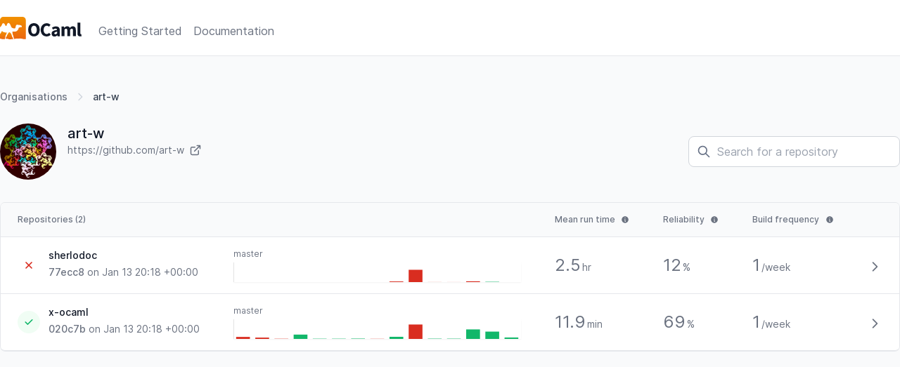

--- FILE ---
content_type: text/html; charset=utf-8
request_url: https://ocaml.ci.dev/github/art-w
body_size: 26299
content:
<!DOCTYPE html>
<html xmlns="http://www.w3.org/1999/xhtml"><head><title>OCaml-CI</title><meta charset="UTF-8"/><meta http-equiv="X-UA-Compatible" content="IE=edge"/><meta name="viewport" content="width=device-width, initial-scale=1.0, minimum-scale=1.0, maximum-scale=1.0, user-scalable=no"/><script defer="defer" src="/js/alpine-clipboard.js"></script><script defer="defer" src="/js/alpine.js"></script><link rel="stylesheet" href="/fonts/inter.css" media="all"/><link rel="stylesheet" href="/css/main.css" media="screen"/><link rel="stylesheet" href="/css/ansi.css" media="all"/></head><body class=""><header class="h-20 flex items-center border-b border-gray-200 dark:border-gray-700 bg-white dark:bg-gray-850 top-0 z-50"><div class="container-fluid flex space-x-6 items-center md:items-end"><a href="/">
<svg width="116" height="32" viewBox="0 0 116 32" fill="none" xmlns="http://www.w3.org/2000/svg">
<path d="M19.0675 28.1454C18.995 27.8545 19.14 27.4909 18.995 27.2C18.9225 26.9091 18.705 26.9091 18.6325 26.6909C18.3425 26.1091 17.98 25.4545 17.98 24.7273C17.98 24.1454 17.7625 23.5636 17.69 22.9818C17.69 22.6909 17.69 22.4 17.69 22.1091C17.69 21.9636 17.69 21.8182 17.6175 21.6727C17.6175 21.6 17.6175 21.4545 17.545 21.4545L17.6175 21.2364C17.6175 21.1636 18.27 21.1636 18.4875 21.1636C18.85 21.1636 19.14 21.1636 19.5025 21.2364C20.2275 21.2364 20.8075 21.2364 21.5325 21.1636C23.055 20.9454 23.7075 20.2909 24.07 20.0727C25.4475 19.1273 26.1 17.4545 26.1 17.4545C26.3175 16.9454 26.3175 16 26.825 15.6364C27.405 15.1273 28.3475 15.2 29 14.9091C29.3625 14.7636 29.6525 14.6182 30.0875 14.6909C30.3775 14.7636 30.885 15.1273 31.03 14.6182C30.9575 14.5454 30.885 14.4727 30.8125 14.4C31.3925 14.3273 30.8125 13.0909 30.595 12.8C30.2325 12.4364 29.725 12.2182 29.145 12.0727C28.42 11.8545 27.7675 11.6364 27.115 11.7818C25.955 12 26.0275 11.3454 25.375 11.3454C24.5775 11.3454 23.1275 11.4182 22.8375 12.2182C22.6925 12.5818 22.62 12.5818 22.4025 12.8727C22.2575 13.0909 22.4025 13.3091 22.33 13.6C22.2575 13.8909 22.1125 14.9091 21.9675 15.2727C21.75 15.8545 21.46 16.5818 20.9525 16.5818C20.2275 16.6545 19.6475 16.7273 19.0675 16.5091C18.705 16.3636 18.125 16.1454 17.835 16.0727C16.4575 15.4909 16.24 14.9091 16.24 14.9091C16.095 14.6909 15.7325 14.2545 15.5875 13.7454C15.4425 13.1636 15.1525 12.7273 15.08 12.4364C14.935 12.1454 14.7175 11.6364 14.5 11.1273C14.21 10.4727 13.8475 9.96363 13.5575 9.74545C13.1225 9.38181 12.76 8.79999 11.89 8.94545C11.745 8.94545 11.165 9.01817 10.73 9.38181C10.44 9.59999 10.3675 10.1091 10.0775 10.5454C9.93251 10.7636 9.64251 11.4909 9.42501 12.0727C9.28001 12.5091 9.20751 12.8 8.99001 12.9454C8.84501 13.0909 8.70001 13.2364 8.48251 13.1636C8.33751 13.0909 8.19251 13.0182 8.04751 12.9454C7.83001 12.8 7.39501 12 7.10501 11.4909C6.88751 10.9818 6.38001 10.2545 6.09001 9.8909C5.65501 9.30908 5.43751 9.16363 4.78501 9.16363C3.48001 9.16363 3.33501 9.8909 2.75501 10.9818C2.46501 11.4909 2.39251 12.2182 1.88501 12.8C1.66751 13.0909 0.72501 14.4727 0.0725098 14.6909V24.7273V24.6545C0.14501 24.5091 0.14501 24.3636 0.21751 24.2909C0.50751 23.7818 1.08751 23.2727 1.37751 22.6909C1.52251 22.4 1.74001 22.1091 1.88501 21.7454C1.95751 21.5273 2.03001 21.0909 2.17501 20.8727C2.32001 20.5818 2.61001 20.5091 2.90001 20.4364C3.40751 20.3636 3.77001 21.0909 4.35001 21.3818C4.56751 21.5273 5.72751 21.8909 6.09001 21.9636C6.67001 22.1091 7.25001 22.1818 7.83001 22.3273C8.12001 22.4 8.41001 22.4 8.77251 22.4727C9.06251 22.4727 10.15 22.5454 10.15 22.6182C9.64251 22.9091 9.28001 23.6364 9.06251 24.2182C8.84501 24.8 8.70001 25.4545 8.48251 25.9636C8.19251 26.5454 7.61251 26.8364 7.68501 27.5636C7.68501 27.8545 7.75751 28.1454 7.68501 28.4364C7.61251 28.8 7.46751 29.0182 7.39501 29.3818C7.25001 29.8182 7.10501 31.2 6.96001 31.5636L8.12001 31.4182C8.26501 31.1273 8.33751 29.8182 8.41001 29.6727C8.62751 29.0182 8.91751 28.5091 9.35251 28C9.78751 27.4909 9.78751 26.9091 10.005 26.3273C10.295 25.6727 10.6575 25.2364 11.02 24.6545C11.6725 23.6364 12.1075 22.2545 13.4125 21.9636C13.5575 21.9636 14.355 22.5454 14.7175 22.9091C15.1525 23.3454 15.5875 23.7818 15.8775 24.3636C16.385 25.4545 16.8925 27.0545 17.0375 27.8545C17.11 28.3636 17.1825 28.3636 17.545 28.8C17.69 28.9454 17.98 29.5273 18.125 29.7454C18.1975 29.9636 18.415 30.4727 18.4875 30.7636C18.56 30.9091 18.7775 31.4182 18.9225 31.8545H20.01C19.575 30.6182 19.2125 29.3818 19.0675 28.1454Z" fill="white"/>
<path d="M18.4875 30.6909C18.3425 30.4 18.1975 29.8909 18.125 29.6727C18.0525 29.4545 17.69 28.8727 17.545 28.7273C17.1825 28.3636 17.11 28.2909 17.0375 27.7818C16.8925 26.9091 16.385 25.3091 15.8775 24.2909C15.5875 23.7091 15.1525 23.2727 14.7175 22.8364C14.355 22.4727 13.5575 21.8909 13.4125 21.8909C12.035 22.1818 11.6725 23.4909 11.02 24.5818C10.6575 25.1636 10.295 25.6727 10.005 26.2545C9.715 26.8364 9.78749 27.4909 9.35249 27.9273C8.91749 28.4364 8.6275 28.9454 8.41 29.6C8.3375 29.7454 8.265 31.0545 8.12 31.3454L10.15 31.2C12.035 31.3454 11.455 32.0727 14.4275 31.9273L19.0675 31.7818C18.7775 31.3454 18.56 30.8364 18.4875 30.6909Z" fill="url(#paint0_linear_151_3935)"/>
<path d="M31.9725 0H4.64001C2.10251 0 0.0725098 2.10909 0.0725098 4.65455V14.7636C0.72501 14.4727 1.66751 13.0909 1.95751 12.7273C2.46501 12.1455 2.53751 11.3455 2.82751 10.9091C3.40751 9.81818 3.55251 9.09091 4.85751 9.09091C5.51001 9.09091 5.72751 9.23636 6.16251 9.81818C6.45251 10.1818 6.96001 10.9091 7.17751 11.3455C7.46751 11.9273 7.90251 12.6545 8.12001 12.8C8.26501 12.9455 8.41001 13.0182 8.55501 13.0182C8.77251 13.0909 8.91751 12.9455 9.06251 12.8C9.28001 12.6545 9.35251 12.3636 9.49751 11.9273C9.71501 11.3455 10.005 10.6182 10.15 10.4C10.44 9.96364 10.5125 9.45455 10.8025 9.23636C11.2375 8.87273 11.745 8.87273 11.9625 8.8C12.8325 8.65455 13.195 9.23636 13.63 9.6C13.92 9.81818 14.2825 10.3273 14.5725 10.9818C14.79 11.4909 15.08 12 15.1525 12.2909C15.225 12.5818 15.515 13.0182 15.66 13.6C15.805 14.1091 16.1675 14.4727 16.3125 14.7636C16.3125 14.7636 16.53 15.4182 17.9075 15.9273C18.1975 16.0727 18.7775 16.2182 19.14 16.3636C19.72 16.5818 20.3 16.5818 21.025 16.4364C21.5325 16.4364 21.8225 15.7091 22.04 15.1273C22.185 14.7636 22.33 13.7455 22.4025 13.4545C22.475 13.1636 22.2575 12.9455 22.475 12.7273C22.6925 12.4364 22.765 12.4364 22.91 12.0727C23.1275 11.2727 24.65 11.2 25.4475 11.2C26.1 11.2 26.0275 11.8545 27.1875 11.6364C27.84 11.4909 28.4925 11.7091 29.2175 11.9273C29.7975 12.0727 30.3775 12.2909 30.6675 12.6545C30.885 12.8727 31.3925 14.1818 30.885 14.2545C30.9575 14.3273 30.9575 14.4 31.1025 14.4727C30.9575 14.9818 30.45 14.6182 30.16 14.5455C29.7975 14.4727 29.5075 14.5455 29.0725 14.7636C28.42 15.0545 27.405 15.0545 26.8975 15.4909C26.39 15.9273 26.39 16.8 26.1725 17.3091C26.1725 17.3091 25.52 18.9818 24.1425 19.9273C23.78 20.2182 23.1275 20.8 21.605 21.0182C20.9525 21.0909 20.3 21.1636 19.575 21.0909C19.2125 21.0909 18.9225 21.0909 18.56 21.0182C18.3425 21.0182 17.69 21.0182 17.69 21.0909L17.6175 21.3091C17.6175 21.3818 17.6175 21.5273 17.69 21.5273C17.69 21.6727 17.69 21.8182 17.7625 21.9636C17.7625 22.2545 17.7625 22.5455 17.7625 22.8364C17.7625 23.4182 17.98 24 18.0525 24.5818C18.0525 25.2364 18.415 25.9636 18.705 26.5455C18.85 26.7636 18.995 26.7636 19.0675 27.0545C19.14 27.3455 19.0675 27.6364 19.14 28C19.285 29.2364 19.6475 30.4727 20.2275 31.6364C20.88 31.4909 21.605 31.2727 22.475 31.1273C24.07 30.9091 26.3175 30.9818 27.7675 30.9091C31.3925 30.5455 33.4225 32.4364 36.685 31.6364V4.65455C36.6125 2.10909 34.5825 0 31.9725 0Z" fill="url(#paint1_linear_151_3935)"/>
<path d="M8.48251 25.9636C8.77251 25.3818 8.91751 24.8 9.06251 24.2182C9.28001 23.6364 9.57001 22.9091 10.15 22.6182C10.0775 22.5454 8.99001 22.4727 8.77251 22.4727C8.48251 22.4727 8.19251 22.4 7.83001 22.3273C7.25001 22.1818 6.59751 22.1091 6.09001 21.9636C5.72751 21.8909 4.64001 21.4545 4.35001 21.3818C3.77001 21.0909 3.40751 20.3636 2.90001 20.4364C2.61001 20.5091 2.32001 20.5818 2.17501 20.8727C2.03001 21.0909 1.95751 21.5273 1.88501 21.8182C1.74001 22.1091 1.59501 22.4727 1.37751 22.7636C1.01501 23.3454 0.43501 23.8545 0.21751 24.3636C0.14501 24.5091 0.14501 24.5818 0.0725098 24.7273V30.9818C0.36251 31.0545 0.65251 31.1273 1.01501 31.2C3.55251 31.8545 4.20501 31.9273 6.74251 31.6364H6.96001C7.17751 31.2 7.32251 29.8909 7.39501 29.4545C7.46751 29.1636 7.61251 28.8727 7.68501 28.5091C7.75751 28.2182 7.68501 27.9273 7.68501 27.6364C7.61251 26.8364 8.19251 26.5454 8.48251 25.9636Z" fill="url(#paint2_linear_151_3935)"/>
<path class="svg-fill" d="M48.285 27.8545C47.0525 27.8545 45.965 27.6364 44.95 27.2C43.935 26.7636 43.065 26.1091 42.34 25.3091C41.615 24.5091 41.035 23.4909 40.6725 22.3273C40.31 21.1636 40.0925 19.8545 40.0925 18.3273C40.0925 16.8727 40.31 15.5636 40.6725 14.4C41.035 13.2364 41.615 12.2909 42.34 11.4909C43.065 10.6909 43.935 10.1091 44.95 9.67272C45.965 9.23636 47.0525 9.01817 48.285 9.01817C49.5175 9.01817 50.605 9.23636 51.62 9.67272C52.635 10.1091 53.505 10.6909 54.23 11.4909C54.955 12.2909 55.535 13.2364 55.8975 14.4C56.26 15.5636 56.4775 16.8727 56.4775 18.3273C56.4775 19.7818 56.26 21.0909 55.8975 22.3273C55.535 23.4909 54.955 24.5091 54.23 25.3091C53.505 26.1091 52.635 26.7636 51.62 27.2C50.605 27.6364 49.5175 27.8545 48.285 27.8545ZM48.285 24.3636C49.5175 24.3636 50.46 23.8545 51.185 22.7636C51.91 21.6727 52.2725 20.2909 52.2725 18.4C52.2725 16.5818 51.91 15.2 51.185 14.1818C50.46 13.1636 49.5175 12.6545 48.285 12.6545C47.0525 12.6545 46.11 13.1636 45.385 14.1818C44.66 15.2 44.2975 16.5818 44.2975 18.4C44.2975 20.2182 44.66 21.6727 45.385 22.7636C46.0375 23.8545 47.0525 24.3636 48.285 24.3636ZM57.855 18.6182C57.855 17.0909 58.0725 15.7818 58.58 14.6182C59.015 13.4545 59.6675 12.4364 60.465 11.6364C61.2625 10.8364 62.205 10.1818 63.22 9.74545C64.235 9.30908 65.395 9.0909 66.555 9.0909C67.6425 9.0909 68.73 9.30908 69.6 9.81817C70.5425 10.2545 71.2675 10.8364 71.8475 11.4909L69.6 14.0364C69.165 13.6 68.6575 13.3091 68.2225 13.0182C67.7875 12.8 67.2075 12.6545 66.555 12.6545C65.9025 12.6545 65.3225 12.8 64.815 13.0909C64.3075 13.3818 63.8 13.7454 63.365 14.2545C62.93 14.7636 62.64 15.3454 62.4225 16.0727C62.205 16.8 62.06 17.6 62.06 18.5454C62.06 20.4364 62.4225 21.8909 63.22 22.9091C64.0175 23.9273 65.105 24.4364 66.41 24.4364C67.135 24.4364 67.7875 24.2909 68.3675 24C68.9475 23.7091 69.3825 23.3454 69.89 22.8364L72.1375 25.3091C71.4125 26.1818 70.5425 26.8364 69.5275 27.2727C68.585 27.7091 67.4975 27.9273 66.41 27.9273C65.25 27.9273 64.1625 27.7091 63.1475 27.3454C62.1325 26.9818 61.19 26.3273 60.465 25.6C59.74 24.8727 59.0875 23.8545 58.6525 22.6909C58.0725 21.4545 57.855 20.1454 57.855 18.6182ZM73.4425 23.7091C73.4425 22.2545 74.0225 21.1636 75.255 20.3636C76.4875 19.5636 78.445 18.9818 81.1275 18.7636C81.055 18.1818 80.91 17.6727 80.5475 17.3091C80.185 16.9454 79.6775 16.8 78.9525 16.8C78.3725 16.8 77.7925 16.9454 77.2125 17.1636C76.6325 17.3818 75.98 17.6727 75.3275 18.1091L73.8775 15.4182C74.7475 14.9091 75.69 14.4727 76.6325 14.1091C77.575 13.7454 78.6625 13.6 79.6775 13.6C81.4175 13.6 82.795 14.1091 83.7375 15.1273C84.68 16.1454 85.115 17.6727 85.115 19.8545V27.7091H81.925L81.635 26.3273H81.5625C80.9825 26.8364 80.33 27.2727 79.6775 27.5636C79.025 27.8545 78.3 28.0727 77.5025 28.0727C76.85 28.0727 76.3425 28 75.835 27.7818C75.3275 27.5636 74.8925 27.2727 74.53 26.9091C74.1675 26.5454 73.8775 26.1091 73.7325 25.6C73.515 24.8727 73.4425 24.2909 73.4425 23.7091ZM77.285 23.4182C77.285 23.8545 77.43 24.2182 77.72 24.4364C78.01 24.6545 78.3725 24.7273 78.88 24.7273C79.3875 24.7273 79.75 24.6545 80.1125 24.4364C80.475 24.2182 80.765 23.9273 81.1275 23.5636V21.1636C79.6775 21.3818 78.6625 21.6727 78.0825 22.0364C77.575 22.4 77.285 22.9091 77.285 23.4182ZM87.58 13.8182H90.915L91.205 15.5636H91.35C91.93 14.9818 92.51 14.4727 93.1625 14.1091C93.815 13.6727 94.6125 13.4545 95.4825 13.4545C96.425 13.4545 97.2225 13.6727 97.875 14.0364C98.455 14.4 98.9625 14.9818 99.325 15.7091C99.905 15.0545 100.558 14.5454 101.21 14.1091C101.863 13.6727 102.66 13.4545 103.603 13.4545C105.053 13.4545 106.14 13.9636 106.865 14.9091C107.59 15.9273 107.88 17.2364 107.88 18.9818V27.4909H103.82V19.4909C103.82 18.4727 103.675 17.8182 103.385 17.4545C103.095 17.0909 102.66 16.8727 102.08 16.8727C101.428 16.8727 100.63 17.3091 99.76 18.1818V27.4909H95.7V19.4909C95.7 18.4727 95.555 17.8182 95.265 17.4545C94.975 17.0909 94.54 16.8727 93.96 16.8727C93.235 16.8727 92.51 17.3091 91.64 18.1818V27.4909H87.58V13.8182ZM110.2 8.14545H114.26V23.4909C114.26 23.9273 114.333 24.2182 114.478 24.3636C114.623 24.5091 114.768 24.5818 114.985 24.5818H115.203C115.275 24.5818 115.348 24.5818 115.493 24.5091L116 27.5636C115.783 27.6364 115.493 27.7091 115.13 27.7818C114.768 27.8545 114.405 27.8545 113.898 27.8545C113.173 27.8545 112.593 27.7091 112.158 27.4909C111.65 27.2727 111.288 26.9818 110.998 26.5454C110.708 26.1818 110.49 25.6727 110.345 25.0909C110.2 24.5818 110.2 24 110.2 23.2727V8.14545Z"/>
<defs>
<linearGradient id="paint0_linear_151_3935" x1="13.4756" y1="21.9126" x2="13.4756" y2="31.9457" gradientUnits="userSpaceOnUse">
<stop stop-color="#F29100"/>
<stop offset="1" stop-color="#EC670F"/>
</linearGradient>
<linearGradient id="paint1_linear_151_3935" x1="18.3366" y1="0.0149091" x2="18.3366" y2="31.9652" gradientUnits="userSpaceOnUse">
<stop stop-color="#F29100"/>
<stop offset="1" stop-color="#EC670F"/>
</linearGradient>
<linearGradient id="paint2_linear_151_3935" x1="5.10807" y1="20.4183" x2="5.10807" y2="31.7446" gradientUnits="userSpaceOnUse">
<stop stop-color="#F29100"/>
<stop offset="1" stop-color="#EC670F"/>
</linearGradient>
</defs>
</svg></a><div class="flex items-center md:inline space-x-4"><a class="header-link link-hover" href="/getting-started">Getting Started</a><a class="header-link link-hover" href="/documentation">Documentation</a></div></div></header><div class="container-fluid py-8 md:py-12"><script src="/js/chart.js"></script><script>var chart_labels = [1,2,3,4,5,6,7,8,9,10,11,12,13,14,15,]
var chart_data = {"sherlodoc":[0.,0.00130295753479,3342.,62629.,319.,221.540054083,4045.,1616.,89.,],"x-ocaml":[510.,339.,54.,1105.,66.,67.,94.,37.5598769188,541.40493083,3672.,79.,76.,2423.,1866.,367.,],}
var chart_colours = {"sherlodoc":["rgba(217, 45, 32, 1)","rgba(128, 128, 128, 1)","rgba(217, 45, 32, 1)","rgba(217, 45, 32, 1)","rgba(217, 45, 32, 1)","rgba(217, 45, 32, 1)","rgba(217, 45, 32, 1)","rgba(18, 183, 106, 1)","rgba(217, 45, 32, 1)",],"x-ocaml":["rgba(217, 45, 32, 1)","rgba(217, 45, 32, 1)","rgba(217, 45, 32, 1)","rgba(18, 183, 106, 1)","rgba(18, 183, 106, 1)","rgba(18, 183, 106, 1)","rgba(18, 183, 106, 1)","rgba(217, 45, 32, 1)","rgba(18, 183, 106, 1)","rgba(217, 45, 32, 1)","rgba(18, 183, 106, 1)","rgba(18, 183, 106, 1)","rgba(18, 183, 106, 1)","rgba(18, 183, 106, 1)","rgba(18, 183, 106, 1)",],}
var chart_links = {"sherlodoc":{15:"/github/art-w/sherlodoc/commit/77ecc829dea23a312a50a74852c3263365bbdeab",14:"/github/art-w/sherlodoc/commit/648c75631dcbabff83324abd382b2eb20aad9204",13:"/github/art-w/sherlodoc/commit/67dd91f021f875def33f0468120804cbe2a532d0",12:"/github/art-w/sherlodoc/commit/9b06e297f5ea18e7ef18d1a1d8ec33119eecae5e",11:"/github/art-w/sherlodoc/commit/b14094e7c3297d417ab038922b0b3cb740cc2293",10:"/github/art-w/sherlodoc/commit/d71cbf29e8159061b236eef2bfcbd5448b18f8f7",9:"/github/art-w/sherlodoc/commit/088cedef55d8efefdd31566ea18b6d3b477dd26b",8:"/github/art-w/sherlodoc/commit/1034f9e9fc67cacda706ea18166e03c3148f4257",7:"/github/art-w/sherlodoc/commit/65ffe7cf80c2a2d20578faa9bd4841fa5f6835cd",},"x-ocaml":{15:"/github/art-w/x-ocaml/commit/020c7bbbe0297614e0a371928d5ef17e7bad8777",14:"/github/art-w/x-ocaml/commit/7030c88a36f8b692854b39825006452749ab88db",13:"/github/art-w/x-ocaml/commit/c052b2e775215bb192c2cc38e1b555024b414619",12:"/github/art-w/x-ocaml/commit/77087a05b81adb50af17ee8845b0dd35dca918a6",11:"/github/art-w/x-ocaml/commit/5bb9815f8430681503a733824157813a53ab3043",10:"/github/art-w/x-ocaml/commit/fdab89edfdeab250c78d1b4113c1493d7c9a429c",9:"/github/art-w/x-ocaml/commit/315a9a104dacdba8fd31cd718a78a814296e39b6",8:"/github/art-w/x-ocaml/commit/d5eef5d3ec848865331358414e8cb2e2c0760ff7",7:"/github/art-w/x-ocaml/commit/a8a02c5915ced666956028e06956405360960bea",6:"/github/art-w/x-ocaml/commit/73739098d9d56b35803d91215720d4d4643ec695",5:"/github/art-w/x-ocaml/commit/12bb126b6befa51546109f7a9db285db88a6a2bd",4:"/github/art-w/x-ocaml/commit/d82336228469f8ff1aca085478246b511284b4bf",3:"/github/art-w/x-ocaml/commit/8930f9fce85da7d9cdd295e61dad799beb6433e4",2:"/github/art-w/x-ocaml/commit/6d45dec293bf520ee050857cd7d876e7201078d4",1:"/github/art-w/x-ocaml/commit/1f3129c650bc1ebf7e6ca8537003d05ff1096cc4",},}
</script><script src="/js/repo-page.js"></script><div class="flex flex-wrap items-center mb-7 text-xs md:text-sm font-medium space-x-0 md:space-x-2"><a href="/github">Organisations</a><svg xmlns="http://www.w3.org/2000/svg" xmlns:xlink="http://www.w3.org/1999/xlink" class="h-4 w-5" fill="none" viewBox="0 0 24 24" stroke="#D0D5DD" stroke-width="2px"><path stroke-linecap="round" stroke-linejoin="round" d="M9 5l7 7-7 7"></path></svg><a class="text-gray-700 dark:text-gray-500">art-w</a></div><div class="flex flex-col md:flex-row justify-between items-center "><div class="flex space-x-4"><img src="/profile-pictures/github/art-w.png" alt="art-w profile picture" class="w-20 h-20 rounded-full" style="border-radius: 50%; width: 80px"/><div class="flex flex-col truncate"><h1 class="text-xl">art-w</h1><a class="text-sm flex items-center space-x-2" href="https://github.com/art-w"><span class="truncate">https://github.com/art-w</span><svg xmlns="http://www.w3.org/2000/svg" xmlns:xlink="http://www.w3.org/1999/xlink" class="w-4 h-4" fill="none" viewBox="0 0 13 14" stroke="currentColor" stroke-width="1.25px"><path stroke-linecap="round" stroke-linejoin="round" d="M10.25 7.625V11.375C10.25 11.7065 10.1183 12.0245 9.88388 12.2589C9.64946 12.4933 9.33152 12.625 9 12.625H2.125C1.79348 12.625 1.47554 12.4933 1.24112 12.2589C1.0067 12.0245 0.875 11.7065 0.875 11.375V4.5C0.875 4.16848 1.0067 3.85054 1.24112 3.61612C1.47554 3.3817 1.79348 3.25 2.125 3.25H5.875M8.375 1.375H12.125M12.125 1.375V5.125M12.125 1.375L5.25 8.25"></path></svg></a></div></div><div class="flex items-center justify-between space-x-3"><div class="form-control relative max-w-80 py-6 md:py-0"><svg xmlns="http://www.w3.org/2000/svg" xmlns:xlink="http://www.w3.org/1999/xlink" fill="none" viewBox="0 0 24 24" stroke="#667085" stroke-width="2px"><path stroke-linecap="round" stroke-linejoin="round" d="M21 21l-6-6m2-5a7 7 0 11-14 0 7 7 0 0114 0z"></path></svg><input type="text" placeholder="Search for a repository" oninput="search(this.value)"/></div><div class="relative" style="display:none"><select class="input-control relative input-text text-gray-500 items-center justify-between flex px-3 py-2 appearance-none" name="Languages" onchange="sort(this.value)"><option value="alpha">Alphabetical</option><option value="recent">Recent</option></select></div></div></div><div class="mt-8"><table class="custom-table table-auto border border-gray-200 dark:border-gray-400 border-t-0 rounded-lg w-full min-w-0" id="table"><thead><tr><th>Repositories (2)</th><th class="hidden lg:table-cell"></th><th class="hidden md:table-cell"><div><a class="group relative inline flex flex-nowrap items-center space-x-2 place-content-around" role="tooltip" aria-hidden="" href="#"><span class="whitespace-nowrap">Mean run time</span><svg xmlns="http://www.w3.org/2000/svg" xmlns:xlink="http://www.w3.org/1999/xlink" class="w-3 h-3" fill="currentColor" viewBox="0 0 20 20"><path fill-rule="evenodd" d="M18 10a8 8 0 11-16 0 8 8 0 0116 0zm-7-4a1 1 0 11-2 0 1 1 0 012 0zM9 9a.75.75 0 000 1.5h.253a.25.25 0 01.244.304l-.459 2.066A1.75 1.75 0 0010.747 15H11a.75.75 0 000-1.5h-.253a.25.25 0 01-.244-.304l.459-2.066A1.75 1.75 0 009.253 9H9z" clip-rule="evenodd"></path></svg><span class="absolute hidden group-hover:flex -top-2 -translate-y-full w-48 px-2 py-1 bg-gray-700 rounded-lg text-center text-white text-sm after:content-[''] after:absolute after:left-1/2 after:top-[100%] after:-translate-x-1/2 after:border-8 after:border-x-transparent after:border-b-transparent after:border-t-gray-700">The average running time of all the default branch's completed builds.</span></a></div></th><th class="hidden md:table-cell"><div><a class="group relative inline flex flex-nowrap items-center space-x-2 place-content-around" role="tooltip" aria-hidden="" href="#"><span class="whitespace-nowrap">Reliability</span><svg xmlns="http://www.w3.org/2000/svg" xmlns:xlink="http://www.w3.org/1999/xlink" class="w-3 h-3" fill="currentColor" viewBox="0 0 20 20"><path fill-rule="evenodd" d="M18 10a8 8 0 11-16 0 8 8 0 0116 0zm-7-4a1 1 0 11-2 0 1 1 0 012 0zM9 9a.75.75 0 000 1.5h.253a.25.25 0 01.244.304l-.459 2.066A1.75 1.75 0 0010.747 15H11a.75.75 0 000-1.5h-.253a.25.25 0 01-.244-.304l.459-2.066A1.75 1.75 0 009.253 9H9z" clip-rule="evenodd"></path></svg><span class="absolute hidden group-hover:flex -top-2 -translate-y-full w-48 px-2 py-1 bg-gray-700 rounded-lg text-center text-white text-sm after:content-[''] after:absolute after:left-1/2 after:top-[100%] after:-translate-x-1/2 after:border-8 after:border-x-transparent after:border-b-transparent after:border-t-gray-700">The percentage of builds of the default branch that passed.</span></a></div></th><th class="hidden md:table-cell"><div><a class="group relative inline flex flex-nowrap items-center space-x-2 place-content-around" role="tooltip" aria-hidden="" href="#"><span class="whitespace-nowrap">Build frequency</span><svg xmlns="http://www.w3.org/2000/svg" xmlns:xlink="http://www.w3.org/1999/xlink" class="w-3 h-3" fill="currentColor" viewBox="0 0 20 20"><path fill-rule="evenodd" d="M18 10a8 8 0 11-16 0 8 8 0 0116 0zm-7-4a1 1 0 11-2 0 1 1 0 012 0zM9 9a.75.75 0 000 1.5h.253a.25.25 0 01.244.304l-.459 2.066A1.75 1.75 0 0010.747 15H11a.75.75 0 000-1.5h-.253a.25.25 0 01-.244-.304l.459-2.066A1.75 1.75 0 009.253 9H9z" clip-rule="evenodd"></path></svg><span class="absolute hidden group-hover:flex -top-2 -translate-y-full w-48 px-2 py-1 bg-gray-700 rounded-lg text-center text-white text-sm after:content-[''] after:absolute after:left-1/2 after:top-[100%] after:-translate-x-1/2 after:border-8 after:border-x-transparent after:border-b-transparent after:border-t-gray-700">The number of builds of the default branch per week.</span></a></div></th><th></th></tr></thead><tr data-timestamp="1768335493.000000"><td class="flex items-center space-x-3 cursor-pointer" onclick="window.location='/github/art-w/sherlodoc'"><div class="icon-status icon-status--failed"><svg xmlns="http://www.w3.org/2000/svg" xmlns:xlink="http://www.w3.org/1999/xlink" class="h-3 w-3" viewBox="0 0 20 20" fill="#D92D20"><path fill-rule="evenodd" d="M4.293 4.293a1 1 0 011.414 0L10 8.586l4.293-4.293a1 1 0 111.414 1.414L11.414 10l4.293 4.293a1 1 0 01-1.414 1.414L10 11.414l-4.293 4.293a1 1 0 01-1.414-1.414L8.586 10 4.293 5.707a1 1 0 010-1.414z" clip-rule="evenodd"></path></svg></div><div class="text-sm space-y-1"><div class="repo-title text-gray-900 dark:text-gray-200 text-sm font-medium">sherlodoc</div><div><span class="font-medium">77ecc8</span> on Jan 13 20:18 +00:00</div><div class="text-gray-500 dark:text-gray-400"><div></div></div></div></td><td class="text-xs space-y-1 hidden lg:table-cell"><div>master</div><div class="shadow-sm mb-4"><div class="overflow-hidden"><div class="bottom-0 inset-x-0 relative"><canvas id="chart_sherlodoc" height="28"></canvas></div></div></div></td><td class="hidden md:table-cell cursor-pointer" onclick="window.location='/github/art-w/sherlodoc'"><div class="text-2xl gray-700">2.5<span class="text-sm pl-0.5">hr</span></div></td><td class="hidden md:table-cell cursor-pointer" onclick="window.location='/github/art-w/sherlodoc'"><div class="text-2xl gray-700">12<span class="text-sm pl-0.5">%</span></div></td><td class="hidden md:table-cell cursor-pointer" onclick="window.location='/github/art-w/sherlodoc'"><div class="text-2xl gray-700">1<span class="text-sm pl-0.5">/week</span></div></td><td class="cursor-pointer" onclick="window.location='/github/art-w/sherlodoc'"><svg xmlns="http://www.w3.org/2000/svg" xmlns:xlink="http://www.w3.org/1999/xlink" class="hidden md:inline h-5 w-5 -rotate-90" fill="none" viewBox="0 0 24 24" stroke="currentColor" stroke-width="2px"><path stroke-linecap="round" stroke-linejoin="round" d="M19 9l-7 7-7-7"></path></svg></td></tr><tr data-timestamp="1768335522.000000"><td class="flex items-center space-x-3 cursor-pointer" onclick="window.location='/github/art-w/x-ocaml'"><div class="icon-status icon-status--success"><svg xmlns="http://www.w3.org/2000/svg" xmlns:xlink="http://www.w3.org/1999/xlink" class="h-4 w-4" viewBox="0 0 20 20" fill="#12B76A"><path fill-rule="evenodd" d="M16.707 5.293a1 1 0 010 1.414l-8 8a1 1 0 01-1.414 0l-4-4a1 1 0 011.414-1.414L8 12.586l7.293-7.293a1 1 0 011.414 0z" clip-rule="evenodd"></path></svg></div><div class="text-sm space-y-1"><div class="repo-title text-gray-900 dark:text-gray-200 text-sm font-medium">x-ocaml</div><div><span class="font-medium">020c7b</span> on Jan 13 20:18 +00:00</div><div class="text-gray-500 dark:text-gray-400"><div></div></div></div></td><td class="text-xs space-y-1 hidden lg:table-cell"><div>master</div><div class="shadow-sm mb-4"><div class="overflow-hidden"><div class="bottom-0 inset-x-0 relative"><canvas id="chart_x-ocaml" height="28"></canvas></div></div></div></td><td class="hidden md:table-cell cursor-pointer" onclick="window.location='/github/art-w/x-ocaml'"><div class="text-2xl gray-700">11.9<span class="text-sm pl-0.5">min</span></div></td><td class="hidden md:table-cell cursor-pointer" onclick="window.location='/github/art-w/x-ocaml'"><div class="text-2xl gray-700">69<span class="text-sm pl-0.5">%</span></div></td><td class="hidden md:table-cell cursor-pointer" onclick="window.location='/github/art-w/x-ocaml'"><div class="text-2xl gray-700">1<span class="text-sm pl-0.5">/week</span></div></td><td class="cursor-pointer" onclick="window.location='/github/art-w/x-ocaml'"><svg xmlns="http://www.w3.org/2000/svg" xmlns:xlink="http://www.w3.org/1999/xlink" class="hidden md:inline h-5 w-5 -rotate-90" fill="none" viewBox="0 0 24 24" stroke="currentColor" stroke-width="2px"><path stroke-linecap="round" stroke-linejoin="round" d="M19 9l-7 7-7-7"></path></svg></td></tr></table></div></div></body></html>

--- FILE ---
content_type: text/css
request_url: https://ocaml.ci.dev/css/ansi.css
body_size: 5746
content:

@media (prefers-color-scheme: light) {
pre span.fg-black { color: rgb(0, 0, 0) }
pre span.fg-red { color: rgb(205, 0, 0) }
pre span.fg-green { color: rgb(0, 205, 0) }
pre span.fg-yellow { color: rgb(205, 205, 0) }
pre span.fg-blue { color: rgb(0, 0, 238) }
pre span.fg-magenta { color: rgb(205, 0, 205) }
pre span.fg-cyan { color: rgb(0, 205, 205) }
pre span.fg-white { color: rgb(229, 229, 229) }
pre span.fg-black.faint { color: rgb(0, 0, 0) }
pre span.fg-red.faint { color: rgb(136, 0, 0) }
pre span.fg-green.faint { color: rgb(0, 136, 0) }
pre span.fg-yellow.faint { color: rgb(136, 136, 0) }
pre span.fg-blue.faint { color: rgb(0, 0, 158) }
pre span.fg-magenta.faint { color: rgb(136, 0, 136) }
pre span.fg-cyan.faint { color: rgb(0, 136, 136) }
pre span.fg-white.faint { color: rgb(152, 152, 152) }
pre span.fg-bright-black { color: rgb(127, 127, 127) }
pre span.fg-bright-red { color: rgb(255, 0, 0) }
pre span.fg-bright-green { color: rgb(0, 255, 0) }
pre span.fg-bright-yellow { color: rgb(255, 255, 0) }
pre span.fg-bright-blue { color: rgb(92, 92, 255) }
pre span.fg-bright-magenta { color: rgb(255, 0, 255) }
pre span.fg-bright-cyan { color: rgb(0, 255, 255) }
pre span.fg-bright-white { color: rgb(255, 255, 255) }
pre span.fg-bright-black.faint { color: rgb(84, 84, 84) }
pre span.fg-bright-red.faint { color: rgb(170, 0, 0) }
pre span.fg-bright-green.faint { color: rgb(0, 170, 0) }
pre span.fg-bright-yellow.faint { color: rgb(170, 170, 0) }
pre span.fg-bright-blue.faint { color: rgb(61, 61, 170) }
pre span.fg-bright-magenta.faint { color: rgb(170, 0, 170) }
pre span.fg-bright-cyan.faint { color: rgb(0, 170, 170) }
pre span.fg-bright-white.faint { color: rgb(170, 170, 170) }
pre span.bg-black { background: rgb(0, 0, 0) }
pre span.bg-red { background: rgb(205, 0, 0) }
pre span.bg-green { background: rgb(0, 205, 0) }
pre span.bg-yellow { background: rgb(205, 205, 0) }
pre span.bg-blue { background: rgb(0, 0, 238) }
pre span.bg-magenta { background: rgb(205, 0, 205) }
pre span.bg-cyan { background: rgb(0, 205, 205) }
pre span.bg-white { background: rgb(229, 229, 229) }
pre span.bg-bright-black { background: rgb(127, 127, 127) }
pre span.bg-bright-red { background: rgb(255, 0, 0) }
pre span.bg-bright-green { background: rgb(0, 255, 0) }
pre span.bg-bright-yellow { background: rgb(255, 255, 0) }
pre span.bg-bright-blue { background: rgb(92, 92, 255) }
pre span.bg-bright-magenta { background: rgb(255, 0, 255) }
pre span.bg-bright-cyan { background: rgb(0, 255, 255) }
pre span.bg-bright-white { background: rgb(255, 255, 255) }
.fg-default { color: rgb(0, 0, 0) }
.bg-default { background: rgb(255, 255, 255) }
.fg-reversed-default { color: rgb(255, 255, 255) }
.bg-reversed-default { background: rgb(0, 0, 0) }
pre span.bold { font-weight: bold }
pre span.italic { font-style: italic }
pre span.underline { text-decoration: underline }
pre span.double-underline { text-decoration: underline double; }

}
@media (prefers-color-scheme: dark) {
pre span.fg-black { color: rgb(229, 229, 229) }
pre span.fg-red { color: rgb(205, 0, 0) }
pre span.fg-green { color: rgb(0, 205, 0) }
pre span.fg-yellow { color: rgb(205, 205, 0) }
pre span.fg-blue { color: rgb(0, 0, 238) }
pre span.fg-magenta { color: rgb(205, 0, 205) }
pre span.fg-cyan { color: rgb(0, 205, 205) }
pre span.fg-white { color: rgb(0, 0, 0) }
pre span.fg-black.faint { color: rgb(152, 152, 152) }
pre span.fg-red.faint { color: rgb(136, 0, 0) }
pre span.fg-green.faint { color: rgb(0, 136, 0) }
pre span.fg-yellow.faint { color: rgb(136, 136, 0) }
pre span.fg-blue.faint { color: rgb(0, 0, 158) }
pre span.fg-magenta.faint { color: rgb(136, 0, 136) }
pre span.fg-cyan.faint { color: rgb(0, 136, 136) }
pre span.fg-white.faint { color: rgb(0, 0, 0) }
pre span.fg-bright-black { color: rgb(255, 255, 255) }
pre span.fg-bright-red { color: rgb(255, 0, 0) }
pre span.fg-bright-green { color: rgb(0, 255, 0) }
pre span.fg-bright-yellow { color: rgb(255, 255, 0) }
pre span.fg-bright-blue { color: rgb(92, 92, 255) }
pre span.fg-bright-magenta { color: rgb(255, 0, 255) }
pre span.fg-bright-cyan { color: rgb(0, 255, 255) }
pre span.fg-bright-white { color: rgb(127, 127, 127) }
pre span.fg-bright-black.faint { color: rgb(170, 170, 170) }
pre span.fg-bright-red.faint { color: rgb(170, 0, 0) }
pre span.fg-bright-green.faint { color: rgb(0, 170, 0) }
pre span.fg-bright-yellow.faint { color: rgb(170, 170, 0) }
pre span.fg-bright-blue.faint { color: rgb(61, 61, 170) }
pre span.fg-bright-magenta.faint { color: rgb(170, 0, 170) }
pre span.fg-bright-cyan.faint { color: rgb(0, 170, 170) }
pre span.fg-bright-white.faint { color: rgb(84, 84, 84) }
pre span.bg-black { background: rgb(229, 229, 229) }
pre span.bg-red { background: rgb(205, 0, 0) }
pre span.bg-green { background: rgb(0, 205, 0) }
pre span.bg-yellow { background: rgb(205, 205, 0) }
pre span.bg-blue { background: rgb(0, 0, 238) }
pre span.bg-magenta { background: rgb(205, 0, 205) }
pre span.bg-cyan { background: rgb(0, 205, 205) }
pre span.bg-white { background: rgb(0, 0, 0) }
pre span.bg-bright-black { background: rgb(255, 255, 255) }
pre span.bg-bright-red { background: rgb(255, 0, 0) }
pre span.bg-bright-green { background: rgb(0, 255, 0) }
pre span.bg-bright-yellow { background: rgb(255, 255, 0) }
pre span.bg-bright-blue { background: rgb(92, 92, 255) }
pre span.bg-bright-magenta { background: rgb(255, 0, 255) }
pre span.bg-bright-cyan { background: rgb(0, 255, 255) }
pre span.bg-bright-white { background: rgb(127, 127, 127) }
.fg-default { color: rgb(255, 255, 255) }
.bg-default { background: rgb(0, 0, 0) }
.fg-reversed-default { color: rgb(0, 0, 0) }
.bg-reversed-default { background: rgb(255, 255, 255) }
pre span.bold { font-weight: bold }
pre span.italic { font-style: italic }
pre span.underline { text-decoration: underline }
pre span.double-underline { text-decoration: underline double; }

}


--- FILE ---
content_type: application/javascript
request_url: https://ocaml.ci.dev/js/repo-page.js
body_size: 6582
content:
// Search
function title_comparator(a, b) {
  var title_a =
    a
    .getElementsByClassName("repo-title")[0]
    .textContent
    .toLowerCase();
  var title_b =
    b
    .getElementsByClassName("repo-title")[0]
    .textContent
    .toLowerCase();
  if (title_a < title_b) return -1;
  if (title_a > title_b) return 1;
  return 0;
}

function time_comparator(a, b) {
  var ts_a = parseFloat(a.getAttribute("data-timestamp"));
  var ts_b = parseFloat(b.getAttribute("data-timestamp"));
  if (ts_a < ts_b) return -1;
  if (ts_a > ts_b) return 1;
  // Fallback to title comparison for consistency when switching
  // between the two; we don't want rows swapping unnecessarily
  return title_comparator(a, b);
}

function sort(select) {
  var children = Array.from(body.children);
  if (select === "alpha") {
    children = children.sort(title_comparator);
  } else if (select === "recent") {
    children = children.sort(time_comparator);
  }
  for (i = 0; i < children.length; ++i) {
    body.appendChild(children[i]);
  }
}

function search(target) {
  var children = Array.from(body.children);

  function has_substr(child, ss) {
    var title =
      child
      .getElementsByClassName("repo-title")[0]
      .textContent
      .toLowerCase()
    return title.indexOf(ss.toLowerCase()) !== -1
  }
  var n_visible = 0
  for (i = 0; i < children.length; ++i) {
    if (has_substr(children[i], target)) {
      children[i].style.display = "";
      n_visible++
    } else {
      children[i].style.display = "none";
    }
  }
  var n_repositories_header = head.firstChild.firstChild.firstChild;
  n_repositories_header.textContent = `Repositories (${n_visible})`;
}

var head = null;
var body = null;


// Charts

function clickHandler(evt, els, _chart) {
  if (els.length == 0 || evt.type !== "click") {
    return;
  }
  var i = els[0].index;
  // id = "chart_[repo]"
  var repo = evt.native.target.id.substring(6);
  var commit_link = chart_links[repo][i + 1];
  window.location = (commit_link === undefined ? "#" : commit_link);
}

function tooltipHandler(context) {
  // Tooltip Element
  let tooltipEl = document.getElementById('chartjs-tooltip');

  // Create element on first render
  if (!tooltipEl) {
    tooltipEl = document.createElement('div');
    tooltipEl.id = 'chartjs-tooltip';
    tooltipEl.innerHTML = '<div class=\"border \
      border-gray-200 dark:border-gray-400 border-t-0 \
      rounded-lg w-full min-w-0 bg-white dark:bg-gray-850 \
      px-3 py-1 shadow-sm \"></div>';
    document.body.appendChild(tooltipEl);
  }

  // Hide if no tooltip
  const tooltipModel = context.tooltip;
  if (tooltipModel.opacity === 0) {
    tooltipEl.style.opacity = 0;
    return;
  }

  // Set caret Position
  tooltipEl.classList.remove('above', 'below', 'no-transform');
  if (tooltipModel.yAlign) {
    tooltipEl.classList.add(tooltipModel.yAlign);
  } else {
    tooltipEl.classList.add('no-transform');
  }

  function getBody(bodyItem) {
    return bodyItem.lines;
  }

  function textOfSpeed(speed) {
    const s = parseFloat(speed.replace(',', ''));
    if (s >= 3600.0) {
      return (s / 3600.0).toFixed(1) + '<span class="pl-0.5">hr</span>';
    } else if (s >= 60.0) {
      return (s / 60.0).toFixed(1) + '<span class="pl-0.5">min</span>';
    }
    return s.toFixed(1) + '<span class="pl-0.5">sec</span>';
  }

  // Set Text
  if (tooltipModel.body) {
    const titleLines = tooltipModel.title || [];
    const bodyLines = tooltipModel.body.map(getBody);
    const repo = context.chart.canvas.id.substring(6);

    const commit_hash = chart_links[repo][parseInt(titleLines[0])].split("/")[5];
    const short_hash = commit_hash.substring(0, 6);

    let innerHtml = '<div class="font-medium text-sm bg-gray-50 dark:bg-gray-900">' + short_hash + '</div>'

    const speed = bodyLines[0][0];
    innerHtml += '<div class="text-xs py-1">' + textOfSpeed(speed) + '</div>'

    tooltipEl.firstChild.innerHTML = innerHtml;
  }

  const position = context.chart.canvas.getBoundingClientRect();
  const bodyFont = Chart.helpers.toFont(tooltipModel.options.bodyFont);

  // Display, position, and set styles for font
  tooltipEl.style.opacity = 1;
  tooltipEl.style.position = 'absolute';
  tooltipEl.style.left = position.left + window.pageXOffset + tooltipModel.caretX + 'px';
  tooltipEl.style.top = position.top + window.pageYOffset + tooltipModel.caretY + 'px';
  tooltipEl.style.font = bodyFont.string;
  tooltipEl.style.padding = tooltipModel.padding + 'px ' + tooltipModel.padding + 'px';
  tooltipEl.style.pointerEvents = 'none';
}

const chartOptions = {
  maintainAspectRatio: false,
  onClick: clickHandler,
  plugins: {
    legend: {
      display: false,
    },
    tooltip: {
      // Disable the on-canvas tooltip
      enabled: false,
      external: tooltipHandler,
    },
  },
  elements: {
    point: {
      radius: 0,
    },
  },
  interaction: {
    intersect: false,
    mode: "index",
  },
  scales: {
    x: {
      grid: {
        display: false,
        drawTicks: false,
      },
      ticks: {
        display: false,
      },
    },
    y: {
      grid: {
        display: false,
        drawTicks: false,
      },
      ticks: {
        display: false,
      },
    },
  },
};

function getRepoNames() {
  var children = Array.from(body.children);
  var names = [];
  for (const child of children) {
    names.push(child
      .getElementsByClassName("repo-title")[0]
      .textContent);
  }
  return names;
}

// Chart data is defined with inline <script> tags in TyXML
function charts_init() {
  var repos = getRepoNames();
  charts = {};
  for (const repo of repos) {
    var data = chart_data[repo];
    if (data.length < 15) {
      var padding = Array.from({
          length: (15 - data.length)
        },
        (_v, _i) => 0);
      data = padding.concat(data);
    }
    var colours = chart_colours[repo];
    if (colours.length < 15) {
      var padding = Array.from({
          length: (15 - colours.length)
        },
        (_v, _i) => "rgba(255, 250, 231, 1)");
      colours = padding.concat(colours);
    }
    var ctx = document.getElementById("chart_" + repo).getContext("2d");
    charts[repo] =
      new Chart(
        ctx, {
          type: "bar",
          data: {
            barThickness: "flex",
            labels: chart_labels,
            datasets: [{
              data: data,
              backgroundColor: colours
            }]
          },
          options: chartOptions
        }
      );
  }
  return charts
}


// onload

window.onload = function() {
  var table_root = document.getElementById("table");
  // table -> thead
  head = table_root.firstChild;
  // table -> tbody
  body = table_root.lastChild;

  charts_init();
}

--- FILE ---
content_type: application/javascript
request_url: https://ocaml.ci.dev/js/alpine-clipboard.js
body_size: 1190
content:
(function (factory) {
    typeof define === 'function' && define.amd ? define(factory) :
    factory();
}((function () { 'use strict';

    let onCopy = () => {};

    const copy = target => {
      if (typeof target === 'function') {
        target = target();
      }

      if (typeof target === 'object') {
        target = JSON.stringify(target);
      }

      return window.navigator.clipboard.writeText(target).then(onCopy);
    };

    function Clipboard(Alpine) {
      Alpine.magic('clipboard', () => {
        return copy;
      });
      Alpine.directive('clipboard', (el, {
        modifiers,
        expression
      }, {
        evaluateLater,
        cleanup
      }) => {
        const getCopyContent = modifiers.includes('raw') ? c => c(expression) : evaluateLater(expression);

        const clickHandler = () => getCopyContent(copy);

        el.addEventListener('click', clickHandler);
        cleanup(() => {
          el.removeEventListener('click', clickHandler);
        });
      });
    }

    Clipboard.configure = config => {
      if (config.hasOwnProperty('onCopy') && typeof config.onCopy === 'function') {
        onCopy = config.onCopy;
      }

      return Clipboard;
    };

    document.addEventListener('alpine:initializing', () => {
      Clipboard(window.Alpine);
    });

})));